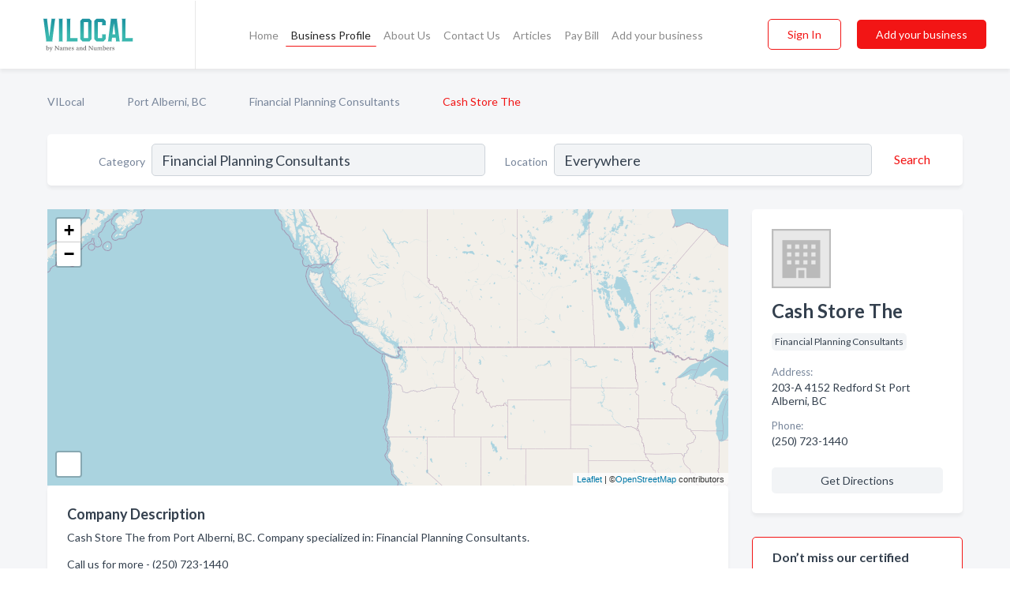

--- FILE ---
content_type: text/html; charset=utf-8
request_url: https://www.vilocal.ca/biz/286/cash-store-the
body_size: 6362
content:




<!DOCTYPE html>
<html lang="en">
    <head>
        <meta charset="utf-8">
        <meta name=viewport content="width=device-width, initial-scale=1">
        <meta http-equiv="X-UA-Compatible" content="IE=edge">
        <meta name="viewport" content="width=device-width, initial-scale=1, shrink-to-fit=no">
        <meta name="description" content="Cash Store The from Port Alberni, BC. Contact information, address, open hours and more.">
        <meta name="robots" content="index,follow" />
        <meta property="og:type" content="website" />
        <meta property="og:site_name" content="VILocal" />
        <meta property="og:title" content="Cash Store The - Port Alberni, BC | VILocal">
        <meta property="og:description" content="Cash Store The from Port Alberni, BC. Contact information, address, open hours and more.">
        <meta property="og:url" content="https://www.vilocal.ca/biz/286/cash-store-the" />
        <meta property="og:image" content="https://d16zhg550j540c.cloudfront.net/static/vancouver/images/home_page/vancouver_island_big.jpg">
        <link rel="canonical" href="https://www.vilocal.ca/biz/286/cash-store-the" />
        
        
<link rel="apple-touch-icon" sizes="180x180" href="https://d16zhg550j540c.cloudfront.net/static/vancouver/images/favicon/apple-touch-icon.png">
<link rel="icon" type="image/png" sizes="32x32" href="https://d16zhg550j540c.cloudfront.net/static/vancouver/images/favicon/favicon-32x32.png">
<link rel="icon" type="image/png" sizes="16x16" href="https://d16zhg550j540c.cloudfront.net/static/vancouver/images/favicon/favicon-16x16.png">
<link rel="manifest" href="/static/vancouver/images/favicon/site.webmanifest">
<meta name="theme-color" content="#62A2D5">
        



    <script async src="https://www.googletagmanager.com/gtag/js?id=G-KTYWFFHRHK"></script>


    <script async src="https://www.googletagmanager.com/gtag/js?id=UA-106048875-16"></script>




<script>
    window.dataLayer = window.dataLayer || [];
    function gtag(){dataLayer.push(arguments);}
    gtag('js', new Date());
    
    gtag('config', "G-KTYWFFHRHK");
    
    
     gtag('config', "UA-106048875-16");
    

</script>



        <!-- Google Tag Manager -->
        <!-- FB Pixel -->

        <title>Cash Store The - Port Alberni, BC | VILocal</title>
        <script type="text/javascript"> window.CSRF_TOKEN = "JphlA892bSol54uBPaClTuZhVkreEMouHES5b8NOwocEMaxFHHvoaUQz6Lc4ZRCf"; </script>
        <script>
    var cossd_info = {};
    cossd_info.page_tpye = 'provider-profile';
</script>
        
            <link rel="stylesheet" href="https://d16zhg550j540c.cloudfront.net/static/vancouver/css/provider_profile-bundle.min.css?v=2083978330435802319" />
        
        
            <link rel="stylesheet" href="https://fonts.googleapis.com/css?family=Lato:400,700&amp;display=swap" />
        
        
        
        
        
            


<script type="application/ld+json">
    {
      "@context": "https://schema.org",
      "@type": "LocalBusiness",
      "name": "Cash Store The",
      
        "image": "https://d16zhg550j540c.cloudfront.net/static/website/images/default-biz-logos/company-logo-placeholder.png",
      
      "@id": "/biz/286/cash-store-the"
      
        ,"telephone": "(250) 723-1440"
      
      
      
          ,"address": {
            "@type": "PostalAddress",
            "streetAddress": "203-A 4152 Redford St",
            "addressLocality": "Port Alberni",
            "addressRegion": "BC",
            
            "addressCountry": "CA"
          }
      
      
          ,"geo": {
            "@type": "GeoCoordinates",
            "latitude": 49.2343668,
            "longitude": -124.8056517
          }
      
      
    }
</script>

        
        
        
            <script type="application/ld+json">
{
  "@context": "https://schema.org",
  "@type": "BreadcrumbList",
  "itemListElement": [
        
           {
            "@type": "ListItem",
            "position": 1,
            "item": {
                      "@id": "/",
                      "name": "VILocal"
                    }
           },
        
           {
            "@type": "ListItem",
            "position": 2,
            "item": {
                      "@id": "/cities/port-alberni-bc",
                      "name": "Port Alberni, BC"
                    }
           },
        
           {
            "@type": "ListItem",
            "position": 3,
            "item": {
                      "@id": "/l/langford-bc/financial-planning-consultants",
                      "name": "Financial Planning Consultants"
                    }
           },
        
           {
            "@type": "ListItem",
            "position": 4,
            "item": {
                      "@id": "https://www.vilocal.ca/biz/286/cash-store-the",
                      "name": "Cash Store The"
                    }
           }
        
    ]
}
</script>
        
    </head>

    <body class="provider-profile"
          >
        
    
<header role="banner"><nav class="navbar navbar-expand-lg">
    <a class="navbar-brand p-0" href="/" data-track-name="nblink-logo" data-event-category="navbar">
        
            <img src="https://d16zhg550j540c.cloudfront.net/static/vancouver/images/other/vi_local_logo.svg" alt="VI Local Logo">
        
        <div class="nb-logo-devider"></div>
    </a>
    <div class="collapse navbar-collapse navbar-text p-0 sliding-menu" id="navBarSlidingMenu">
        <ul class="navbar-nav m-auto">
            
                <li class="nav-item">
                    <a class="nav-link" href="/">Home</a>
                </li>
            
            
            
                <li class="nav-item active">
                    <a class="nav-link" href="#">Business Profile</a>
                    <div class="navbar-highliter"></div>
                </li>
            
            
            <li class="nav-item ">
                <a class="nav-link" href="/about">About Us</a>
                
            </li>
            <li class="nav-item ">
                <a class="nav-link" href="/contact">Contact Us</a>
                
            </li>
            <li class="nav-item ">
                <a class="nav-link" href="/articles">Articles</a>
                
            </li>
            <li class="nav-item">
                <a class="nav-link" href="https://www.namesandnumbers.com/pay-canada-bill" rel="nofollow">Pay Bill</a>
            </li>
            <li class="nav-item ">
                <a class="nav-link" href="/biz" data-track-name="nblink-add-biz" data-event-category="navbar">Add your business</a>
                
            </li>
        </ul>
        <div class="left-nav">
            <div class="form-inline">
                
                    <button class="btn btn-login btn-outline-secondary" type="button" data-track-name="nblink-signin" data-event-category="navbar">Sign In</button>
                
                <a href="/biz" data-track-name="nblink-signup" data-event-category="navbar" class="btn btn-primary">Add your business</a>
            </div>
        </div>
    </div>
    
        <button class="navbar-toggler" type="button" data-toggle="collapse" data-target="#navBarSlidingMenu"
                aria-controls="navBarSlidingMenu" aria-expanded="false" aria-label="Toggle navigation menu">
            <span class="iconify navbar-toggler-icon" data-icon="feather:menu" data-inline="false"></span>
        </button>
    
</nav></header>
    <div class="container-fluid provider-profile-body">
        <nav aria-label="breadcrumb" class="nav-breadcrumbs">
    <ol class="breadcrumb">
        
            
                <li class="breadcrumb-item"><a href="/" data-track-name="breadcrumb-link-click">VILocal</a></li>
                <li class="breadcrumb-item devider"><span class="iconify" data-icon="dashicons:arrow-right-alt2" data-inline="false"></span></li>
            
        
            
                <li class="breadcrumb-item"><a href="/cities/port-alberni-bc" data-track-name="breadcrumb-link-click">Port Alberni, BC</a></li>
                <li class="breadcrumb-item devider"><span class="iconify" data-icon="dashicons:arrow-right-alt2" data-inline="false"></span></li>
            
        
            
                <li class="breadcrumb-item"><a href="/l/langford-bc/financial-planning-consultants" data-track-name="breadcrumb-link-click">Financial Planning Consultants</a></li>
                <li class="breadcrumb-item devider"><span class="iconify" data-icon="dashicons:arrow-right-alt2" data-inline="false"></span></li>
            
        
            
                <li class="breadcrumb-item active" aria-current="page">Cash Store The</li>
            
        
    </ol>
</nav>
        
<form class="form-row default-white-block search-form" action="/search">
    <div class="col-sm-6 sf-col">
        <div class="icon-column search-icon-column">
            <span class="iconify" data-icon="ant-design:search-outline" data-inline="false"></span>
        </div>
        <label for="searchCategory">Category</label>
        <input name="category" type="text" class="form-control input-search-category" id="searchCategory"
               placeholder="e.g Trucking Companies" value="Financial Planning Consultants">
    </div>
    <div class="col-sm-6 sf-col">
        <label for="searchLocation">Location</label>
        <input name="location" type="text" class="form-control input-search-location" id="searchLocation"
               placeholder="Location" value="Everywhere">
        <button type="submit" class="btn btn-link" data-track-name="p-btn-search" aria-label="Search">
            <span class="text">Search</span><span class="iconify icon" data-icon="ant-design:search-outline" data-inline="false"></span>
        </button>
    </div>
</form>
        <main class="row profile-main-row"   data-tz="America/Vancouver" >
            <div class="col-xl-9 col-lg-8 col-md-8 order-last order-md-first left-side-col">
                
                    
                        <script id="otherLocationsForMap" type="application/json">[{"address": "125-877 Goldstream Ave Langford, BC", "phone": "(250) 391-3090", "lat": 48.4497693, "lng": -123.5046662}, {"address": "Port Alberni, BC", "phone": "(250) 723-1440", "lat": 49.24488, "lng": -124.79594}, {"address": "203-A 4152 Redford St Port Alberni, BC", "phone": "(250) 723-1440", "lat": 49.2343668, "lng": -124.8056517}]</script>
                    
                    <section class="provider-map position-relative" id="singleMap" data-lat="49.2343668"
                             data-lng="-124.8056517"
                             data-zoom="13"
                             data-area="0">
                        <div class="leaflet-bottom leaflet-left">
                            <div class="leaflet-control-zoom leaflet-bar leaflet-control">
                                <a class="btn-navigate leaflet-control-attribution leaflet-control" target="_blank"
                                   rel="nofollow noopener"
                                   href="https://maps.google.com/?q=203-A 4152 Redford St Port Alberni, BC"
                                   data-track-name="pr-get-directions-button"
                                   data-event-category="biz-contact"
                                   data-event-label="286">
                                    <span class="iconify" data-icon="ion:navigate-sharp" data-inline="false"></span>
                                </a>
                            </div>
                        </div>
                    </section>
                
                

<section class="about-block default-white-block">
    
        <h2>Company Description</h2>
        <p class="text-break">Cash Store The from Port Alberni, BC. Company specialized in: Financial Planning Consultants. <br><br>Call us for more - (250) 723-1440</p>
    
    
    
    
    
    

    

    

    

    

    

    
    
    
        
        <button class="btn btn-primary btn-claim-profile" id="claimbutton" aria-label="Claim Profile">Claim Profile</button>
        
    
</section>
                

<section class="reviews-section-title">
    <h2 id="reviews">Reviews and Recommendations</h2>
    
    <div class="powered-by">
        Powered by
        
            VILocal
        
    </div>
    <div class="mt-2 row">
        <div class="review-invite-text col-xl-10">
            <div class="pt-1">Please help us to connect users with the best local businesses by reviewing Cash Store The
                
            </div>
        </div>
        <div class="col-xl-2 text-xl-right">
          <div class="btn btn-primary" id="review-form-btn">Write Review</div>
        </div>
    </div>
    <div class="modal" tabindex="-1" role="dialog" id="popupReviewForm">
    <div class="modal-dialog" role="document">
        <div class="modal-content">
            <div class="modal-header">
                <h5 class="modal-title">Write Review</h5>
                <button type="button" class="close" data-dismiss="modal" aria-label="Close">
                    <span aria-hidden="true">&times;</span>
                </button>
            </div>
            <div class="modal-body"></div>
        </div>
    </div>
</div>
</section>
<div class="reviews-block with-bottom-links">
    <div class="row reviews-row">
        
    </div>
</div>
                
                    
<aside class="bottom-links default-white-block">
    <header class="bottom-links-header">
        <h2>You might also like</h2>
    </header>
    <div class="bottom-links-body">
        <div class="row">
            
                <div class="col-sm">
                    <h3>Popular Businesses</h3>
                    <ul class="li-bottom-links">
                        
                            <li><a href="/biz/11936/focus-tax-accounting-ltd" data-track-name="p-bottom-link">Focus Tax &amp; Accounting Ltd</a></li>
                        
                            <li><a href="/biz/8191/edward-jones-financial-advisor-louis-j-bazinet" data-track-name="p-bottom-link">Edward Jones - Financial Advisor Louis J Bazinet</a></li>
                        
                            <li><a href="/biz/11197/just-4-u-rolfs-window-cleaning" data-track-name="p-bottom-link">Just 4 U Rolf&#x27;S Window Cleaning</a></li>
                        
                            <li><a href="/biz/11711/care-funeral-services" data-track-name="p-bottom-link">Care Funeral Services</a></li>
                        
                            <li><a href="/biz/2631/united-floors-courtenay-bc" data-track-name="p-bottom-link">United Floors Courtenay Bc</a></li>
                        
                    </ul>
                </div>
            
                <div class="col-sm">
                    <h3>Related Businesses</h3>
                    <ul class="li-bottom-links">
                        
                            <li><a href="/biz/1086/alberni-paving-contracting-ltd" data-track-name="p-bottom-link">Alberni Paving &amp; Contracting Ltd</a></li>
                        
                            <li><a href="/biz/2401/cr-floors" data-track-name="p-bottom-link">Cr Floors</a></li>
                        
                            <li><a href="/biz/15905/coombs-chronic" data-track-name="p-bottom-link">Coombs Chronic</a></li>
                        
                            <li><a href="/biz/3168/toms-overhead-doors" data-track-name="p-bottom-link">Tom&#x27;S Overhead Doors</a></li>
                        
                            <li><a href="/biz/16000/beehive-coffee-house" data-track-name="p-bottom-link">Beehive Coffee House</a></li>
                        
                    </ul>
                </div>
            
                <div class="col-sm">
                    <h3>Popular Nearby</h3>
                    <ul class="li-bottom-links">
                        
                            <li><a href="/l/port-alberni-bc/tattoo-shop" data-track-name="p-bottom-link">Tattoo Shop in Port Alberni</a></li>
                        
                            <li><a href="/l/bc/ambulance-service" data-track-name="p-bottom-link">Ambulance Service in British Columbia</a></li>
                        
                            <li><a href="/l/port-alberni-bc/heating-contractors" data-track-name="p-bottom-link">Heating Contractors in Port Alberni</a></li>
                        
                            <li><a href="/l/port-alberni-bc/shoes" data-track-name="p-bottom-link">Shoes in Port Alberni</a></li>
                        
                            <li><a href="/l/bc/automobile-dealers-used" data-track-name="p-bottom-link">Automobile Dealers - Used in British Columbia</a></li>
                        
                    </ul>
                </div>
            
        </div>
    </div>
</aside>
                
                
            </div>
            <div class="col-xl-3 col-lg-4 col-md-4 order-first order-md-last right-side-col">
                

<section class="main-info-block" data-listing-view="p-listing-view" data-event-label="286">
    <header>
    
        <picture>
            <source srcset="https://d16zhg550j540c.cloudfront.net/static/website/images/default-biz-logos/company-logo-placeholder.webp" type="image/webp">
            <source srcset="https://d16zhg550j540c.cloudfront.net/static/website/images/default-biz-logos/company-logo-placeholder.png">
            <img src="https://d16zhg550j540c.cloudfront.net/static/website/images/default-biz-logos/company-logo-placeholder.png" alt="Cash Store The logo">
        </picture>
    
    <div>
        <h1>Cash Store The</h1>
    </div>
    </header>
    <div class="main-categories-cloud">
        
        
            
            <a href="/l/langford-bc/financial-planning-consultants"><span class="categories-cloud">Financial Planning Consultants</span></a>
        
        
    </div>
        
            <div class="main-info-label">Address:</div>
            <address>203-A 4152 Redford St Port Alberni, BC</address>
        
        
        
            <div class="main-info-label">Phone:</div>
            
                <div class="biz-phone">(250) 723-1440</div>
            
        
        
        
        
        
            
        <div class="main-info-buttons">
            
            
                <a class="btn btn-primary btn-phone" href="tel:2507231440"
                   data-track-name="pr-call-button"
                   data-event-category="biz-contact"
                   data-event-label="286">Call</a>
            
            
                <a class="btn primary btn-get-directions" target="_blank" rel="nofollow noopener"
                   href="https://maps.google.com/?q=203-A 4152 Redford St Port Alberni, BC"
                   data-track-name="pr-get-directions-button"
                   data-event-category="biz-contact"
                   data-event-label="286">Get Directions</a>
            
        </div>
</section>
                
                
                    
<section class="additional-addresses default-white-block">
   <div class="additional-address-header">
       <h2>Other Locations</h2>
   </div>
   <div class="other-locations-content">
       
           
           
               <div class="main-info-label">Address:</div>
               <address>125-877 Goldstream Ave Langford, BC</address>
           
           
               <div class="main-info-label">Phone:</div>
               
                   <div class="biz-phone">(250) 391-3090</div>
               
           
           <hr>
       
           
           
               <div class="main-info-label">Address:</div>
               <address>Port Alberni, BC</address>
           
           
               <div class="main-info-label">Phone:</div>
               
                   <div class="biz-phone">(250) 723-1440</div>
               
           
           
       
       
   </div>
</section>
                
                
            </div>
        </main>
    </div>
    <footer role="contentinfo">
    <h2>Add your business</h2>
    <p class="footer-subtitle">Grow Your Business with VILocal</p>
    <div class="text-center">
        <a href="/biz" data-track-name="fadd-biz-button" data-event-category="footer"><button class="btn btn-primary btn-footer-add-business">Add your business</button></a>
    </div>
    <div class="footer-bottom-section">
        <ul class="list-inline footer-links">
            <li class="list-inline-item">
                <a href="/" data-track-name="fhome-link" data-event-category="footer">Home</a>
            </li>
            <li class="list-inline-item">
                <a href="/online-directories" data-track-name="fonline-directories"
                   data-event-category="footer">Online Directories</a>
            </li>
            <li class="list-inline-item">
                <a href="/about" >About Us</a>
            </li>
            <li class="list-inline-item">
                <a href="/contact" data-track-name="fcontact-us-link" data-event-category="footer">Contact Us</a>
            </li>
            <li class="list-inline-item">
                <a href="/terms">Terms</a>
            </li>
            <li class="list-inline-item">
                <a href="/privacy">Privacy</a>
            </li>
            <li class="list-inline-item">
                <a href="https://www.namesandnumbers.com/pay-canada-bill" rel="nofollow">Pay Bill</a>
            </li>
        </ul>
        <ul class="list-inline footer-social-circles">
            <li class="list-inline-item"><a href="https://g.page/action-pages-surrey"><span class="iconify google" rel="nofollow noopener"
                                                                                            data-icon="ant-design:google-circle-filled"
                                                                                            data-inline="false"></span></a></li>
            
        </ul>
        <hr>
        <div class="footer-copyright">
            <div class="d-inline-block d-mobile-hide">VILocal by <a href="https://business.namesandnumbers.com/" rel="nofollow">Names and Numbers</a></div>
            <div class="d-inline-block copyright-text">Copyright &copy; 2026 vilocal.ca All rights reserved.</div>
        </div>
    </div>
</footer>
    

        
            <script src="https://d16zhg550j540c.cloudfront.net/static/vancouver/js/provider_profile-bundle.min.js?v=2083978330435802319"></script>
        
        
        
        
     </body>
</html>